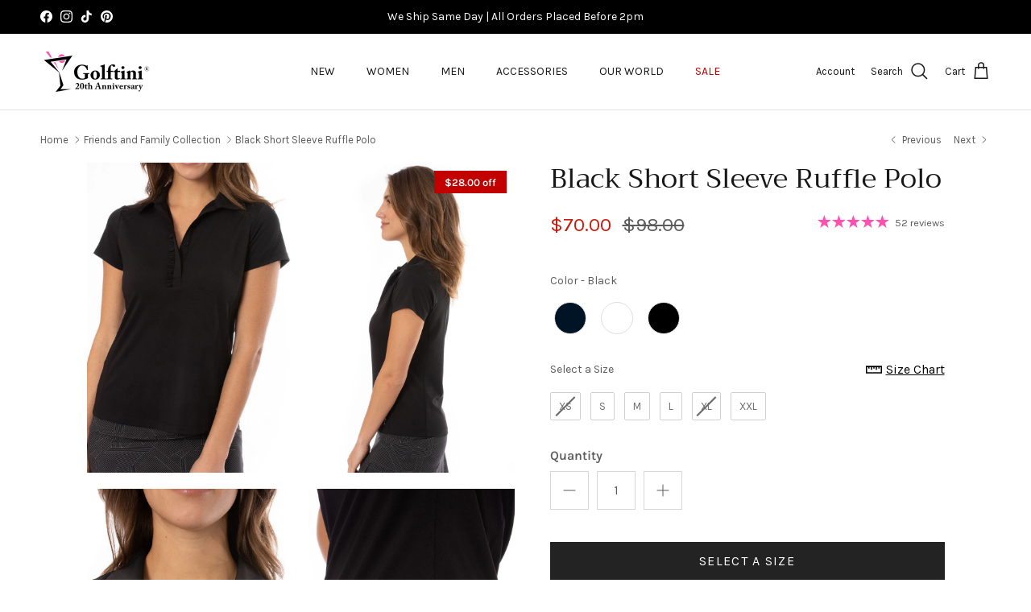

--- FILE ---
content_type: text/json
request_url: https://conf.config-security.com/model
body_size: 304
content:
{"title":"recommendation AI model (keras)","structure":"release_id=0x78:53:7f:50:4e:5e:3b:3c:6c:3b:25:6f:4e:3e:59:21:30:68:7b:6a:72:24:3d:68:6d:55:4c:64:58;keras;q8dxmjnka0f72ml7wi3k281fhnlyhgianik3r9k0nk3g0vlcz46g9f39kba2yory4krrgyex","weights":"../weights/78537f50.h5","biases":"../biases/78537f50.h5"}

--- FILE ---
content_type: text/javascript; charset=utf-8
request_url: https://sdk.loyaltylion.net/sdk/start/fc1be79299c5d9c072ce909b9c6a78c4.js?t=20260215
body_size: 475
content:
(function(w) { var configuration = {"config":{"sdkHost":"sdk.loyaltylion.net","sdkStaticHost":"sdk-static.loyaltylion.net","platformHost":"platform.loyaltylion.com","appHost":"app.loyaltylion.com","bigCommerceClientId":"rb9cjzk9jybx0lnlz2mbelz9nqzsxjp","translationsDigest":"7abd44443ad8210907f852ffa65654cd","api":{"revision":"a736918c52","build":0},"flags":{"multiLanguage":true}},"site":{"id":11402,"platform":"shopify","settings":{"integratedLoyaltyPageState":"only","locale":{"primary":"en","date":"en-us","number":"en-us","languages":[{"iso_code":"en","name":"English"}]},"loyaltyPanel":{"customCSSDigest":"23c6bf9aa3f38f2985d3f3c336bdcc37"},"sdkTheme":"modern","useAppTurnkey":false,"customerTrackingConsentMode":"always"},"meta":{"loyaltyPanelCustomisationDigest":"36f5b8eeb96db71c71577f9410a4bb99","legacyUiMigration":{"actionsCompleted":[],"deadlineDate":null,"lastPromptedAt":null,"migrationState":"not_started","migrationTarget":"turnkey","selectedForMigration":false},"preThemeEditorOverrides":{}},"uiMode":"integrated_page_only"}}; w.loyaltylion && typeof w.loyaltylion.bootstrap === 'function' ? w.loyaltylion.bootstrap(configuration) : w.lion && typeof w.lion._push === 'function' ? w.lion._push(['configuration_v2', configuration]) : !0; })(window);

--- FILE ---
content_type: text/javascript; charset=utf-8
request_url: https://www.golftiniwear.com/collections/friends-family-collection/products/black-short-sleeve-ruffle-stretch-polo.js
body_size: 1003
content:
{"id":5930495279268,"title":"Black Short Sleeve Ruffle Polo","handle":"black-short-sleeve-ruffle-stretch-polo","description":"\u003cmeta charset=\"utf-8\"\u003e\u003cmeta charset=\"utf-8\"\u003e\n\u003cp\u003e\u003cstrong\u003e\u003cspan style=\"color: #ff52ae;\"\u003e\u003c\/span\u003e\u003c\/strong\u003e\u003cspan\u003eOur best-selling ruffle polo is back and better than ever! \u003c\/span\u003e\u003c\/p\u003e\n\u003cp\u003e\u003cspan\u003eThe popular ruffle polo style is now in our moisture-wicking performance stretch fabric for the ultimate amount of fashion and function. \u003c\/span\u003eThe subtle ruffle makes this stylish top the perfect choice for the athletic, yet feminine golfer and the princess seams create the perfect silhouette. \u003c\/p\u003e","published_at":"2020-12-16T16:51:54-05:00","created_at":"2020-12-16T13:16:37-05:00","vendor":"Golftini","type":"Tops","tags":["Black","black_top","Black_Tops","Core_BIS","filter_black","golftini","outofstock_2","Performance Tops","Polos","Ruffle","Sale","sale_le_70.00","shirt","Short Sleeve","short sleeve \u0026 elbow","StretchTech","Top Size Chart","Tops","Women's","Women's Tops","X_Checkout"],"price":7000,"price_min":7000,"price_max":7000,"available":true,"price_varies":false,"compare_at_price":9800,"compare_at_price_min":9800,"compare_at_price_max":9800,"compare_at_price_varies":false,"variants":[{"id":37251203334308,"title":"XS","option1":"XS","option2":null,"option3":null,"sku":"SHRT21BKXS","requires_shipping":true,"taxable":true,"featured_image":null,"available":false,"name":"Black Short Sleeve Ruffle Polo - XS","public_title":"XS","options":["XS"],"price":7000,"weight":164,"compare_at_price":9800,"inventory_management":"shopify","barcode":"034966651419","quantity_rule":{"min":1,"max":null,"increment":1},"quantity_price_breaks":[],"requires_selling_plan":false,"selling_plan_allocations":[]},{"id":37251203367076,"title":"S","option1":"S","option2":null,"option3":null,"sku":"SHRT21BKS","requires_shipping":true,"taxable":true,"featured_image":null,"available":true,"name":"Black Short Sleeve Ruffle Polo - S","public_title":"S","options":["S"],"price":7000,"weight":164,"compare_at_price":9800,"inventory_management":"shopify","barcode":"034966651426","quantity_rule":{"min":1,"max":null,"increment":1},"quantity_price_breaks":[],"requires_selling_plan":false,"selling_plan_allocations":[]},{"id":37251203399844,"title":"M","option1":"M","option2":null,"option3":null,"sku":"SHRT21BKM","requires_shipping":true,"taxable":true,"featured_image":null,"available":true,"name":"Black Short Sleeve Ruffle Polo - M","public_title":"M","options":["M"],"price":7000,"weight":164,"compare_at_price":9800,"inventory_management":"shopify","barcode":"034966651433","quantity_rule":{"min":1,"max":null,"increment":1},"quantity_price_breaks":[],"requires_selling_plan":false,"selling_plan_allocations":[]},{"id":37251203432612,"title":"L","option1":"L","option2":null,"option3":null,"sku":"SHRT21BKL","requires_shipping":true,"taxable":true,"featured_image":null,"available":true,"name":"Black Short Sleeve Ruffle Polo - L","public_title":"L","options":["L"],"price":7000,"weight":164,"compare_at_price":9800,"inventory_management":"shopify","barcode":"034966651440","quantity_rule":{"min":1,"max":null,"increment":1},"quantity_price_breaks":[],"requires_selling_plan":false,"selling_plan_allocations":[]},{"id":37251203465380,"title":"XL","option1":"XL","option2":null,"option3":null,"sku":"SHRT21BKXL","requires_shipping":true,"taxable":true,"featured_image":null,"available":false,"name":"Black Short Sleeve Ruffle Polo - XL","public_title":"XL","options":["XL"],"price":7000,"weight":164,"compare_at_price":9800,"inventory_management":"shopify","barcode":"034966651457","quantity_rule":{"min":1,"max":null,"increment":1},"quantity_price_breaks":[],"requires_selling_plan":false,"selling_plan_allocations":[]},{"id":37251203498148,"title":"XXL","option1":"XXL","option2":null,"option3":null,"sku":"SHRT21BKXXL","requires_shipping":true,"taxable":true,"featured_image":null,"available":true,"name":"Black Short Sleeve Ruffle Polo - XXL","public_title":"XXL","options":["XXL"],"price":7000,"weight":164,"compare_at_price":9800,"inventory_management":"shopify","barcode":"034966651464","quantity_rule":{"min":1,"max":null,"increment":1},"quantity_price_breaks":[],"requires_selling_plan":false,"selling_plan_allocations":[]}],"images":["\/\/cdn.shopify.com\/s\/files\/1\/2599\/5098\/files\/black-short-sleeve-ruffle-polo-702196.jpg?v=1718225343","\/\/cdn.shopify.com\/s\/files\/1\/2599\/5098\/files\/black-short-sleeve-ruffle-polo-887750.jpg?v=1718225343","\/\/cdn.shopify.com\/s\/files\/1\/2599\/5098\/files\/black-short-sleeve-ruffle-polo-533497.jpg?v=1718225343","\/\/cdn.shopify.com\/s\/files\/1\/2599\/5098\/files\/black-short-sleeve-ruffle-polo-509088.jpg?v=1718225343","\/\/cdn.shopify.com\/s\/files\/1\/2599\/5098\/files\/black-short-sleeve-ruffle-polo-292486.jpg?v=1718225343"],"featured_image":"\/\/cdn.shopify.com\/s\/files\/1\/2599\/5098\/files\/black-short-sleeve-ruffle-polo-702196.jpg?v=1718225343","options":[{"name":"Size","position":1,"values":["XS","S","M","L","XL","XXL"]}],"url":"\/products\/black-short-sleeve-ruffle-stretch-polo","media":[{"alt":"Black Short Sleeve Ruffle Polo - GolftiniTops","id":34233696387291,"position":1,"preview_image":{"aspect_ratio":0.665,"height":1280,"width":851,"src":"https:\/\/cdn.shopify.com\/s\/files\/1\/2599\/5098\/files\/black-short-sleeve-ruffle-polo-702196.jpg?v=1718225343"},"aspect_ratio":0.665,"height":1280,"media_type":"image","src":"https:\/\/cdn.shopify.com\/s\/files\/1\/2599\/5098\/files\/black-short-sleeve-ruffle-polo-702196.jpg?v=1718225343","width":851},{"alt":"Black Short Sleeve Ruffle Polo - GolftiniTops","id":34233696518363,"position":2,"preview_image":{"aspect_ratio":0.665,"height":1280,"width":851,"src":"https:\/\/cdn.shopify.com\/s\/files\/1\/2599\/5098\/files\/black-short-sleeve-ruffle-polo-887750.jpg?v=1718225343"},"aspect_ratio":0.665,"height":1280,"media_type":"image","src":"https:\/\/cdn.shopify.com\/s\/files\/1\/2599\/5098\/files\/black-short-sleeve-ruffle-polo-887750.jpg?v=1718225343","width":851},{"alt":"Black Short Sleeve Ruffle Polo - GolftiniTops","id":34233696551131,"position":3,"preview_image":{"aspect_ratio":0.665,"height":1280,"width":851,"src":"https:\/\/cdn.shopify.com\/s\/files\/1\/2599\/5098\/files\/black-short-sleeve-ruffle-polo-533497.jpg?v=1718225343"},"aspect_ratio":0.665,"height":1280,"media_type":"image","src":"https:\/\/cdn.shopify.com\/s\/files\/1\/2599\/5098\/files\/black-short-sleeve-ruffle-polo-533497.jpg?v=1718225343","width":851},{"alt":"Black Short Sleeve Ruffle Polo - GolftiniTops","id":34233696616667,"position":4,"preview_image":{"aspect_ratio":0.665,"height":1280,"width":851,"src":"https:\/\/cdn.shopify.com\/s\/files\/1\/2599\/5098\/files\/black-short-sleeve-ruffle-polo-509088.jpg?v=1718225343"},"aspect_ratio":0.665,"height":1280,"media_type":"image","src":"https:\/\/cdn.shopify.com\/s\/files\/1\/2599\/5098\/files\/black-short-sleeve-ruffle-polo-509088.jpg?v=1718225343","width":851},{"alt":"Black Short Sleeve Ruffle Polo - GolftiniTops","id":34233696682203,"position":5,"preview_image":{"aspect_ratio":0.665,"height":1280,"width":851,"src":"https:\/\/cdn.shopify.com\/s\/files\/1\/2599\/5098\/files\/black-short-sleeve-ruffle-polo-292486.jpg?v=1718225343"},"aspect_ratio":0.665,"height":1280,"media_type":"image","src":"https:\/\/cdn.shopify.com\/s\/files\/1\/2599\/5098\/files\/black-short-sleeve-ruffle-polo-292486.jpg?v=1718225343","width":851}],"requires_selling_plan":false,"selling_plan_groups":[]}